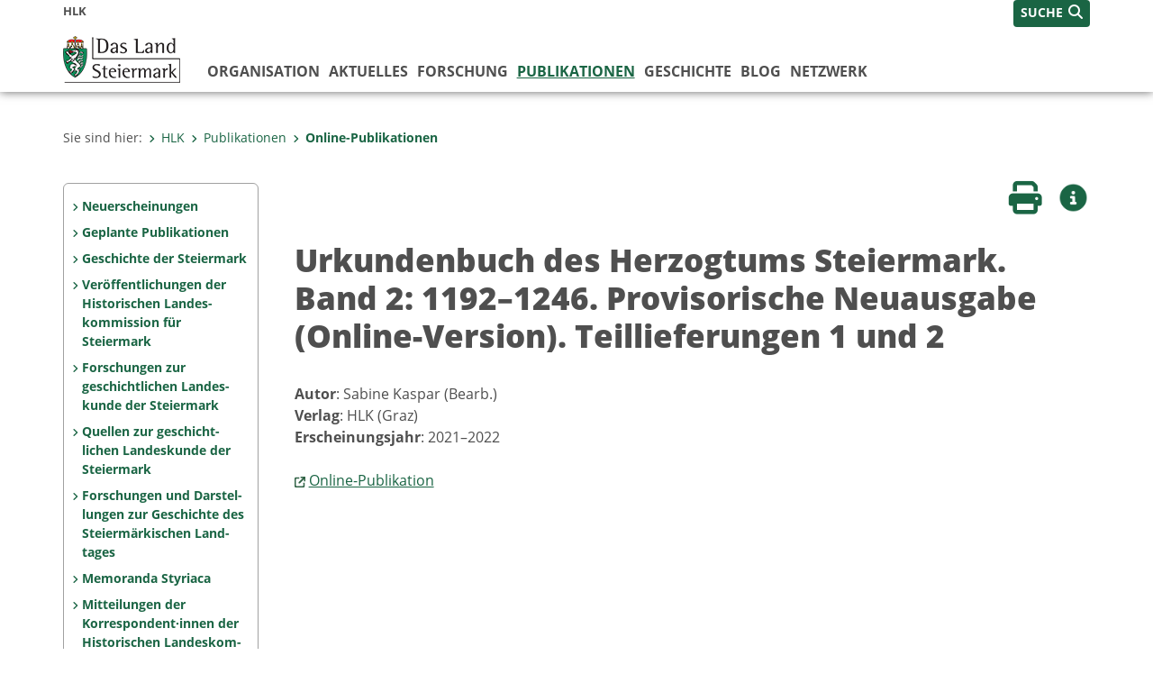

--- FILE ---
content_type: text/html;charset=UTF-8
request_url: https://www.hlk.steiermark.at/cms/beitrag/12841373/147004666/
body_size: 7006
content:
<!DOCTYPE html><html lang="de" class="spt">
<!-- icomedias Enterprise|CMS, content and information management by icomedias gmbh - http://icomedias.com/ -->
<head><meta http-equiv="Content-Type" content="text/html; charset=utf-8"><meta name="viewport" content="width=device-width, initial-scale=1"><title>HLK - Publikationen - HLK - Land Steiermark</title><meta name="description" content="&amp;lt;p&amp;gt;&amp;lt;strong&amp;gt;Autor&amp;lt;/strong&amp;gt;: Sabine Kaspar (Bearb.)&amp;lt;br /&amp;gt;&amp;lt;strong&amp;gt;Verlag&amp;lt;/strong&amp;gt;:&amp;amp;nbsp;HLK (Graz)&amp;lt;br /&amp;gt;&amp;lt;strong&amp;gt;Erscheinungsjahr&amp;lt;/strong&amp;gt;: 2021–2022&amp;lt;/p&amp;gt;"><meta name="keywords" content="Urkundenbuch der Steiermark. Band I: Von den Anfängen bis 1192 (Teillieferungen 1 und 2), HLK, Land Steiermark"><meta name="author" content="HLK - Land Steiermark, Meinhard Brunner"><meta name="generator" content="ico-cms"><meta property="og:title" content="Urkundenbuch des Herzogtums Steiermark. Band 2: 1192–1246. Provisorische Neuausgabe (Online-Version). Teillieferungen 1 und 2"><meta property="og:type" content="website"><meta property="og:url" content="https://www.hlk.steiermark.at/cms/beitrag/12841373/147004666/"><meta property="og:image" content="https://www.verwaltung.steiermark.at/common/g/fb-sharer-image.jpg"><meta property="og:description" content="&amp;lt;p&amp;gt;&amp;lt;strong&amp;gt;Autor&amp;lt;/strong&amp;gt;: Sabine Kaspar (Bearb.)&amp;lt;br /&amp;gt;&amp;lt;strong&amp;gt;Verlag&amp;lt;/strong&amp;gt;:&amp;amp;nbsp;HLK (Graz)&amp;lt;br /&amp;gt;&amp;lt;strong&amp;gt;Erscheinungsjahr&amp;lt;/strong&amp;gt;: 2021–2022&amp;lt;/p&amp;gt;"><meta property="og:site_name" content="HLK - Land Steiermark"><meta property="og:locale" content="de_DE"><link href="/common/2020/fonts/opensans/css/opensans.css?v=20251030" rel="stylesheet"><link href="/common/2024/fonts/fontawesome/css/allfacss.minified.css?v=20251030" rel="stylesheet"><link href="/common/2024/css/allcss.minified.css?v=20251030" rel="stylesheet"><link href="/common/2020/css/jquery-ui.min.css?v=20251030" rel="stylesheet"><link href="/common/css/jquery-ui.structure.css?v=20251030" rel="stylesheet"><link href="/common/css/jquery-ui.theme.css?v=20251030" rel="stylesheet"><link href="/common/css/jquery.multiselect.css?v=20251030" rel="stylesheet"><link href="/common/2024/css/core-land.min.css?v=20251030" rel="stylesheet"><script>
    var _sitelang = 'DE';
    var _cmscontext = '147004666';
    var _cmsarticle = '12841373';
</script><script src="/common/2024/js/allscripts.minified.js?v=20251030"></script><script src="/common/2020/js/jquery-ui.min.js?v=20251030"></script><script src="/common/js/jsrender.js?v=20251030"></script><script src="/common/js/jquery.multiselect.js?v=20251030"></script><script src="/common/js/jquery.scrollTo.js?v=20251030"></script><script src="/common/2024/js/scripts.js?v=20251030"></script><script src="/common/js/scriptssharednewsportal.minified.js?v=20251030"></script><script type="text/javascript">(function() {
    var art_id = '12841373';

    var http = new XMLHttpRequest();
    var url = '/cms/article-counter.php/12841373';
    var params = 'art_id=' + art_id;
    http.open('POST', url, true);

    http.setRequestHeader('Content-type', 'application/x-www-form-urlencoded');
    http.send(params);
})();
</script><link href="/common/2024/img/favicon.ico" rel="shortcut icon"><link href="/common/2024/img/apple-icon-57x57.png" rel="apple-touch-icon" sizes="57x57"><link href="/common/2024/img/apple-icon-60x60.png" rel="apple-touch-icon" sizes="60x60"><link href="/common/2024/img/apple-icon-72x72.png" rel="apple-touch-icon" sizes="72x72"><link href="/common/2024/img/apple-icon-76x76.png" rel="apple-touch-icon" sizes="76x76"><link href="/common/2024/img/apple-icon-114x114.png" rel="apple-touch-icon" sizes="114x114"><link href="/common/2024/img/apple-icon-120x120.png" rel="apple-touch-icon" sizes="120x120"><link href="/common/2024/img/apple-icon-144x144.png" rel="apple-touch-icon" sizes="144x144"><link href="/common/2024/img/apple-icon-152x152.png" rel="apple-touch-icon" sizes="152x152"><link href="/common/2024/img/apple-icon-180x180.png" rel="apple-touch-icon" sizes="180x180"><link href="/common/2024/img/android-icon-192x192.png" rel="icon" type="image/png" sizes="192x192"><link href="/common/2024/img/favicon-32x32.png" rel="icon" type="image/png" sizes="32x32"><link href="/common/2024/img/favicon-96x96.png" rel="icon" type="image/png" sizes="96x96"><link href="/common/2024/img/favicon-16x16.png" rel="icon" type="image/png" sizes="16x16"><meta name="msapplication-TileColor" content="#ffffff"><meta name="msapplication-TileImage" content="/common/2024/img/ms-icon-144x144.png"><meta name="theme-color" content="#ffffff"></head><body class="page-beitrag server_75041085"><header class="land"><section id="accessible_statement" class="container-fluid d-print-none"><div class="row"><div class="col"><div class="heading">Navigation und Service</div><a accesskey="0" title="[Alt+0] Zum Inhalt" href="/cms/beitrag/12841373/147004666/#main-content" rel="nofollow">[Alt + 0] - Zum Inhalt</a><a accesskey="1" title="[Alt+1] Zur Startseite" href="/" target="_top" rel="nofollow">[Alt + 1] - Zur Startseite</a><a accesskey="2" title="[Alt+2] Zur Suche" href="/cms/beitrag/12841373/147004666/#top-search" rel="nofollow">[Alt + 2] - Zur Suche</a><a accesskey="3" title="[Alt+3] Zur Hautpnavigation" href="/cms/beitrag/12841373/147004666/#navbar-collapse-top" rel="nofollow">[Alt + 3] - Zur Hauptnavigation</a><a accesskey="4" title="[Alt+4] Zur Subnavigation" href="/cms/beitrag/12841373/147004666/#left-content" rel="nofollow">[Alt + 4] - Zur Subnavigation</a><a accesskey="5" title="[Alt+5] Kontakt" href="/cms/beitrag/12841373/147004666/#footer" rel="nofollow">[Alt + 5] - Kontakt</a></div></div></section><section class="container-fluid padding-md-device server-language-search-navbutton"><div class="container px-0"><div class="row g-0"><div class="col-6 server"><div class="servername">HLK</div></div><div class="col-6 language-search-navbutton d-print-none"><div class="navbutton-wrapper d-lg-none"><button data-trigger="navbarNav" class="navbar-toggler" type="button" title="Menü einblenden"><i class="fa-solid fa-bars"></i></button></div><div class="search-wrapper"><a data-bs-toggle="offcanvas" href="#offcanvasSearch" role="button" aria-controls="offcanvasSearch" title="Suche"><span class="wording">SUCHE</span><span class="fa-solid fa-search"></span></a></div></div></div></div></section><section class="container px-0 padding-md-device logo-main-menu"><div class="row g-0"><div class="col-4 col-lg-2 logo"><figure><a href="/" target="_top" title="Link zur Startseite - Historische Landeskommission für Steiermark"><img src="/cms/bilder/983522/80/0/0/64f8920e/Land_Steiermark_2024.png" alt="Link zur Startseite - Historische Landeskommission für Steiermark
© Land Steiermark" title="Link zur Startseite - Historische Landeskommission für Steiermark
© Land Steiermark" /></a></figure></div><div class="col-lg-10 main-menu d-print-none"><div class="row g-0"><div class="col-12"><nav id="navbarNav" class="navbar navbar-expand-lg nav-bg mobile-offcanvas" aria-label="Primary"><div class="container-fluid px-0"><div class="offcanvas-header"><h5 class="offcanvas-title d-inline"> </h5><span class="btn-close-menu float-end" title="Menü ausblenden"><i class="fa-solid fa-circle-xmark fa-2xl"></i></span></div><ul class="nav navbar-nav" id="menu-mainnav"><li class=""><a href="/cms/ziel/75041162/DE/" title="Organisation" target="_top">Organisation</a><div class="flyout-outer container px-0 d-none d-lg-block"><ul class="flyout row"><li class="col-md-3"><a href="/cms/ziel/97168076/DE/" title="Aufgaben der HLK" target="_top"><span class="fa-solid fa-angle-right icon-right arrow-styling" aria-hidden="true"></span>Aufgaben der HLK </a></li><li class="col-md-3"><a href="/cms/ziel/97168097/DE/" title="Vorsitzender" target="_top"><span class="fa-solid fa-angle-right icon-right arrow-styling" aria-hidden="true"></span>Vorsitzender </a></li><li class="col-md-3"><a href="/cms/ziel/97168118/DE/" title="Geschäftsführender Sekretär" target="_top"><span class="fa-solid fa-angle-right icon-right arrow-styling" aria-hidden="true"></span>Geschäftsführender Sekretär </a></li><li class="col-md-3"><a href="/cms/ziel/97168139/DE/" title="Ständiger Ausschuss" target="_top"><span class="fa-solid fa-angle-right icon-right arrow-styling" aria-hidden="true"></span>Ständiger Ausschuss </a></li><li class="clearfix w-100 d-none d-lg-block pd-0"><li class="col-md-3"><a href="/cms/ziel/97168160/DE/" title="Mitglieder" target="_top"><span class="fa-solid fa-angle-right icon-right arrow-styling" aria-hidden="true"></span>Mitglieder </a></li><li class="col-md-3"><a href="/cms/ziel/97168181/DE/" title="Ehrenmitglieder" target="_top"><span class="fa-solid fa-angle-right icon-right arrow-styling" aria-hidden="true"></span>Ehrenmitglieder </a></li><li class="col-md-3"><a href="/cms/ziel/97168202/DE/" title="Korrespondent·innen" target="_top"><span class="fa-solid fa-angle-right icon-right arrow-styling" aria-hidden="true"></span>Korrespondent·innen </a></li><li class="col-md-3"><a href="/cms/ziel/97168223/DE/" title="Mitarbeiter·innen" target="_top"><span class="fa-solid fa-angle-right icon-right arrow-styling" aria-hidden="true"></span>Mitarbeiter·innen </a></li><li class="clearfix w-100 d-none d-lg-block pd-0"></ul></div></li><li class=""><a href="/cms/ziel/97168055/DE/" title="Aktuelles" target="_top">Aktuelles </a><div class="flyout-outer container px-0 d-none d-lg-block"><ul class="flyout row"><li class="col-md-3"><a href="/cms/ziel/97168496/DE/" title="Pressespiegel" target="_top"><span class="fa-solid fa-angle-right icon-right arrow-styling" aria-hidden="true"></span>Pressespiegel</a></li></ul></div></li><li class=""><a href="/cms/ziel/97168034/DE/" title="Forschung" target="_top">Forschung</a><div class="flyout-outer container px-0 d-none d-lg-block"><ul class="flyout row"><li class="col-md-3"><a href="/cms/ziel/159262043/DE/" title="Forschungsvorhaben" target="_top"><span class="fa-solid fa-angle-right icon-right arrow-styling" aria-hidden="true"></span>Forschungsvorhaben</a></li><li class="col-md-3"><a href="/cms/ziel/97168389/DE/" title="Laufende HLK-Projekte (2024 bis 2028)" target="_top"><span class="fa-solid fa-angle-right icon-right arrow-styling" aria-hidden="true"></span>Laufende HLK-Projekte (2024 bis 2028) </a></li><li class="col-md-3"><a href="/cms/ziel/179449293/DE/" title="Abgeschlossene HLK-Projekte (2024 bis 2028)" target="_top"><span class="fa-solid fa-angle-right icon-right arrow-styling" aria-hidden="true"></span>Abgeschlossene HLK-Projekte (2024 bis 2028)</a></li><li class="col-md-3"><a href="/cms/ziel/155275340/DE/" title="Abgeschlossene HLK-Projekte (2019 bis 2023)" target="_top"><span class="fa-solid fa-angle-right icon-right arrow-styling" aria-hidden="true"></span>Abgeschlossene HLK-Projekte (2019 bis 2023)</a></li><li class="clearfix w-100 d-none d-lg-block pd-0"><li class="col-md-3"><a href="/cms/ziel/136213559/DE/" title="Abgeschlossene HLK-Projekte (2017 bis 2018)" target="_top"><span class="fa-solid fa-angle-right icon-right arrow-styling" aria-hidden="true"></span>Abgeschlossene HLK-Projekte (2017 bis 2018)</a></li><li class="col-md-3"><a href="/cms/ziel/97168410/DE/" title="Abgeschlossene HLK-Projekte (2012 bis 2016)" target="_top"><span class="fa-solid fa-angle-right icon-right arrow-styling" aria-hidden="true"></span>Abgeschlossene HLK-Projekte (2012 bis 2016) </a></li><li class="col-md-3"><a href="/cms/ziel/97168433/DE/" title="Abgeschlossene HLK-Projekte (2007 bis 2011)" target="_top"><span class="fa-solid fa-angle-right icon-right arrow-styling" aria-hidden="true"></span>Abgeschlossene HLK-Projekte (2007 bis 2011) </a></li></ul></div></li><li class="active"><a href="/cms/ziel/97168013/DE/" title="Publikationen" target="_top">Publikationen </a><div class="d-lg-none"><div role="navigation" aria-label="Secondary"><ul class="nav flex-column left-menu"><li><a href="/cms/ziel/147002709/DE/" target="_top" title="Neuerscheinungen" class="nav-item no-nav-link px-2 py-1">Neuerscheinungen</a></li><li><a href="/cms/ziel/159547722/DE/" target="_top" title="Geplante Publikationen" class="nav-item no-nav-link px-2 py-1">Geplante Publikationen</a></li><li><a href="/cms/ziel/147004522/DE/" target="_top" title="Geschichte der Steiermark" class="nav-item no-nav-link px-2 py-1">Geschichte der Steiermark</a></li><li><a href="/cms/ziel/147002811/DE/" target="_top" title="Veröffentlichungen der Historischen Landes&shy;kommission für Steiermark" class="nav-item no-nav-link px-2 py-1">Veröffentlichungen der Historischen Landes&shy;kommission für Steiermark</a></li><li><a href="/cms/ziel/147002886/DE/" target="_top" title="Forschungen zur geschicht&shy;lichen Landes&shy;kunde der Steiermark" class="nav-item no-nav-link px-2 py-1">Forschungen zur geschicht&shy;lichen Landes&shy;kunde der Steiermark</a></li><li><a href="/cms/ziel/147002908/DE/" target="_top" title="Quellen zur geschicht&shy;lichen Landeskunde der Steiermark" class="nav-item no-nav-link px-2 py-1">Quellen zur geschicht&shy;lichen Landeskunde der Steiermark</a></li><li><a href="/cms/ziel/147004489/DE/" target="_top" title="Forschungen und Darstel&shy;lungen zur Geschichte des Steiermärkischen Land&shy;tages" class="nav-item no-nav-link px-2 py-1">Forschungen und Darstel&shy;lungen zur Geschichte des Steiermärkischen Land&shy;tages</a></li><li><a href="/cms/ziel/147068266/DE/" target="_top" title="Memoranda Styriaca" class="nav-item no-nav-link px-2 py-1">Memoranda Styriaca</a></li><li><a href="/cms/ziel/147004643/DE/" target="_top" title="Mitteilungen der Korrespon&shy;dent·innen der Histo&shy;rischen Landeskom&shy;mis&shy;sion für Steiermark" class="nav-item no-nav-link px-2 py-1">Mitteilungen der Korrespon&shy;dent·innen der Histo&shy;rischen Landeskom&shy;mis&shy;sion für Steiermark</a></li><li><a href="/cms/ziel/147004545/DE/" target="_top" title="Berichte der Historischen Landeskommission für Steiermark" class="nav-item no-nav-link px-2 py-1">Berichte der Historischen Landeskommission für Steiermark</a></li><li><a href="/cms/ziel/161427750/DE/" target="_top" title="Urkundenbuch des Herzogtums Steiermark" class="nav-item no-nav-link px-2 py-1">Urkundenbuch des Herzogtums Steiermark</a></li><li><a href="/cms/ziel/147004666/DE/" target="_top" title="Online-Publikationen" class="nav-item no-nav-link px-2 py-1 active">Online-Publikationen</a></li><li><a href="/cms/ziel/147004688/DE/" target="_top" title="Studien und akademische Prüfungs&shy;arbeiten" class="nav-item no-nav-link px-2 py-1">Studien und akademische Prüfungs&shy;arbeiten</a></li></ul></div></div><div class="flyout-outer container px-0 d-none d-lg-block"><ul class="flyout row"><li class="col-md-3"><a href="/cms/ziel/147002709/DE/" title="Neuerscheinungen" target="_top"><span class="fa-solid fa-angle-right icon-right arrow-styling" aria-hidden="true"></span>Neuerscheinungen</a></li><li class="col-md-3"><a href="/cms/ziel/159547722/DE/" title="Geplante Publikationen" target="_top"><span class="fa-solid fa-angle-right icon-right arrow-styling" aria-hidden="true"></span>Geplante Publikationen</a></li><li class="col-md-3"><a href="/cms/ziel/147004522/DE/" title="Geschichte der Steiermark" target="_top"><span class="fa-solid fa-angle-right icon-right arrow-styling" aria-hidden="true"></span>Geschichte der Steiermark</a></li><li class="col-md-3"><a href="/cms/ziel/147002811/DE/" title="Veröffentlichungen der Historischen Landes&shy;kommission für Steiermark" target="_top"><span class="fa-solid fa-angle-right icon-right arrow-styling" aria-hidden="true"></span>Veröffentlichungen der Historischen Landes&shy;kommission für Steiermark</a></li><li class="clearfix w-100 d-none d-lg-block pd-0"><li class="col-md-3"><a href="/cms/ziel/147002886/DE/" title="Forschungen zur geschicht&shy;lichen Landes&shy;kunde der Steiermark" target="_top"><span class="fa-solid fa-angle-right icon-right arrow-styling" aria-hidden="true"></span>Forschungen zur geschicht&shy;lichen Landes&shy;kunde der Steiermark</a></li><li class="col-md-3"><a href="/cms/ziel/147002908/DE/" title="Quellen zur geschicht&shy;lichen Landeskunde der Steiermark" target="_top"><span class="fa-solid fa-angle-right icon-right arrow-styling" aria-hidden="true"></span>Quellen zur geschicht&shy;lichen Landeskunde der Steiermark</a></li><li class="col-md-3"><a href="/cms/ziel/147004489/DE/" title="Forschungen und Darstel&shy;lungen zur Geschichte des Steiermärkischen Land&shy;tages" target="_top"><span class="fa-solid fa-angle-right icon-right arrow-styling" aria-hidden="true"></span>Forschungen und Darstel&shy;lungen zur Geschichte des Steiermärkischen Land&shy;tages</a></li><li class="col-md-3"><a href="/cms/ziel/147068266/DE/" title="Memoranda Styriaca" target="_top"><span class="fa-solid fa-angle-right icon-right arrow-styling" aria-hidden="true"></span>Memoranda Styriaca</a></li><li class="clearfix w-100 d-none d-lg-block pd-0"><li class="col-md-3"><a href="/cms/ziel/147004643/DE/" title="Mitteilungen der Korrespon&shy;dent·innen der Histo&shy;rischen Landeskom&shy;mis&shy;sion für Steiermark" target="_top"><span class="fa-solid fa-angle-right icon-right arrow-styling" aria-hidden="true"></span>Mitteilungen der Korrespon&shy;dent·innen der Histo&shy;rischen Landeskom&shy;mis&shy;sion für Steiermark</a></li><li class="col-md-3"><a href="/cms/ziel/147004545/DE/" title="Berichte der Historischen Landeskommission für Steiermark" target="_top"><span class="fa-solid fa-angle-right icon-right arrow-styling" aria-hidden="true"></span>Berichte der Historischen Landeskommission für Steiermark</a></li><li class="col-md-3"><a href="/cms/ziel/161427750/DE/" title="Urkundenbuch des Herzogtums Steiermark" target="_top"><span class="fa-solid fa-angle-right icon-right arrow-styling" aria-hidden="true"></span>Urkundenbuch des Herzogtums Steiermark</a></li><li class="col-md-3"><a href="/cms/ziel/147004666/DE/" title="Online-Publikationen" target="_top"><span class="fa-solid fa-angle-right icon-right arrow-styling" aria-hidden="true"></span>Online-Publikationen</a></li><li class="clearfix w-100 d-none d-lg-block pd-0"><li class="col-md-3"><a href="/cms/ziel/147004688/DE/" title="Studien und akademische Prüfungs&shy;arbeiten" target="_top"><span class="fa-solid fa-angle-right icon-right arrow-styling" aria-hidden="true"></span>Studien und akademische Prüfungs&shy;arbeiten</a></li></ul></div></li><li class=""><a href="/cms/ziel/97167992/DE/" title="Geschichte" target="_top">Geschichte</a><div class="flyout-outer container px-0 d-none d-lg-block"><ul class="flyout row"><li class="col-md-3"><a href="/cms/ziel/97168262/DE/" title="Ehem. Vorsitzende" target="_top"><span class="fa-solid fa-angle-right icon-right arrow-styling" aria-hidden="true"></span>Ehem. Vorsitzende </a></li><li class="col-md-3"><a href="/cms/ziel/97168283/DE/" title="Ehem. Geschäftsführende Sekretäre" target="_top"><span class="fa-solid fa-angle-right icon-right arrow-styling" aria-hidden="true"></span>Ehem. Geschäftsführende Sekretäre </a></li><li class="col-md-3"><a href="/cms/ziel/97168304/DE/" title="Verstorbene und ausgeschiedene Mitglieder" target="_top"><span class="fa-solid fa-angle-right icon-right arrow-styling" aria-hidden="true"></span>Verstorbene und ausgeschiedene Mitglieder </a></li><li class="col-md-3"><a href="/cms/ziel/97168326/DE/" title="Verstorbene Ehrenmitglieder" target="_top"><span class="fa-solid fa-angle-right icon-right arrow-styling" aria-hidden="true"></span>Verstorbene Ehrenmitglieder </a></li><li class="clearfix w-100 d-none d-lg-block pd-0"><li class="col-md-3"><a href="/cms/ziel/97168347/DE/" title="Verstorbene und ausgeschiedene Korrespondent·innen" target="_top"><span class="fa-solid fa-angle-right icon-right arrow-styling" aria-hidden="true"></span>Verstorbene und ausgeschiedene Korrespondent·innen</a></li></ul></div></li><li class=""><a href="/cms/ziel/153524465/DE/" title="Blog" target="_top">Blog</a><div class="flyout-outer container px-0 d-none d-lg-block"><ul class="flyout row"><li class="col-md-3"><a href="/cms/ziel/155982178/DE/" title="Suche" target="_top"><span class="fa-solid fa-angle-right icon-right arrow-styling" aria-hidden="true"></span>Suche</a></li><li class="col-md-3"><a href="/cms/ziel/155147411/DE/" title="Archäologie" target="_top"><span class="fa-solid fa-angle-right icon-right arrow-styling" aria-hidden="true"></span>Archäologie</a></li><li class="col-md-3"><a href="/cms/ziel/183172925/DE/" title="Germanistik" target="_top"><span class="fa-solid fa-angle-right icon-right arrow-styling" aria-hidden="true"></span>Germanistik</a></li><li class="col-md-3"><a href="/cms/ziel/155147388/DE/" title="Geschichte" target="_top"><span class="fa-solid fa-angle-right icon-right arrow-styling" aria-hidden="true"></span>Geschichte</a></li><li class="clearfix w-100 d-none d-lg-block pd-0"><li class="col-md-3"><a href="/cms/ziel/155147434/DE/" title="Kunstgeschichte" target="_top"><span class="fa-solid fa-angle-right icon-right arrow-styling" aria-hidden="true"></span>Kunstgeschichte</a></li><li class="col-md-3"><a href="/cms/ziel/183172968/DE/" title="Musikgeschichte" target="_top"><span class="fa-solid fa-angle-right icon-right arrow-styling" aria-hidden="true"></span>Musikgeschichte</a></li><li class="col-md-3"><a href="/cms/ziel/183172991/DE/" title="Theologie" target="_top"><span class="fa-solid fa-angle-right icon-right arrow-styling" aria-hidden="true"></span>Theologie</a></li></ul></div></li><li class=""><a href="/cms/ziel/164152326/DE/" title="Netzwerk" target="_top">Netzwerk</a><div class="flyout-outer container px-0 d-none d-lg-block"><ul class="flyout row"><li class="col-md-3"><a href="/cms/ziel/164152427/DE/" title="Partnereinrichtungen" target="_top"><span class="fa-solid fa-angle-right icon-right arrow-styling" aria-hidden="true"></span>Partnereinrichtungen</a></li><li class="col-md-3"><a href="/cms/ziel/164152451/DE/" title="Periodika" target="_top"><span class="fa-solid fa-angle-right icon-right arrow-styling" aria-hidden="true"></span>Periodika</a></li></ul></div></li></ul></div></nav></div></div></div></div></section></header><main class="maincontent container-fluid px-0" id="main-content"><div class="container px-0 padding-md-device"><div class="row g-0"><div class="col-12" id="path"><ol class="breadcrumb d-print-none"><li>Sie sind hier:</li><li><a href="/" target="_top" title="HLK"><span class="fa-solid fa-angle-right icon-right arrow-styling" aria-hidden="true"></span>HLK</a></li><li><a href="/cms/ziel/97168013/DE/" target="_top" title="Publikationen"><span class="fa-solid fa-angle-right icon-right arrow-styling" aria-hidden="true"></span>Publikationen </a></li><li class="active"><a href="/cms/ziel/147004666/DE/" target="_top" title="Online-Publikationen"><span class="fa-solid fa-angle-right icon-right arrow-styling" aria-hidden="true"></span>Online-Publikationen</a></li></ol></div><div class="col-lg-2 wide d-none d-lg-block d-print-none" id="left-content"><div role="navigation" aria-label="Secondary"><ul class="nav flex-column left-menu"><li><a href="/cms/ziel/147002709/DE/" target="_top" title="Neuerscheinungen" class="nav-item no-nav-link px-2 py-1">Neuerscheinungen</a></li><li><a href="/cms/ziel/159547722/DE/" target="_top" title="Geplante Publikationen" class="nav-item no-nav-link px-2 py-1">Geplante Publikationen</a></li><li><a href="/cms/ziel/147004522/DE/" target="_top" title="Geschichte der Steiermark" class="nav-item no-nav-link px-2 py-1">Geschichte der Steiermark</a></li><li><a href="/cms/ziel/147002811/DE/" target="_top" title="Veröffentlichungen der Historischen Landes&shy;kommission für Steiermark" class="nav-item no-nav-link px-2 py-1">Veröffentlichungen der Historischen Landes&shy;kommission für Steiermark</a></li><li><a href="/cms/ziel/147002886/DE/" target="_top" title="Forschungen zur geschicht&shy;lichen Landes&shy;kunde der Steiermark" class="nav-item no-nav-link px-2 py-1">Forschungen zur geschicht&shy;lichen Landes&shy;kunde der Steiermark</a></li><li><a href="/cms/ziel/147002908/DE/" target="_top" title="Quellen zur geschicht&shy;lichen Landeskunde der Steiermark" class="nav-item no-nav-link px-2 py-1">Quellen zur geschicht&shy;lichen Landeskunde der Steiermark</a></li><li><a href="/cms/ziel/147004489/DE/" target="_top" title="Forschungen und Darstel&shy;lungen zur Geschichte des Steiermärkischen Land&shy;tages" class="nav-item no-nav-link px-2 py-1">Forschungen und Darstel&shy;lungen zur Geschichte des Steiermärkischen Land&shy;tages</a></li><li><a href="/cms/ziel/147068266/DE/" target="_top" title="Memoranda Styriaca" class="nav-item no-nav-link px-2 py-1">Memoranda Styriaca</a></li><li><a href="/cms/ziel/147004643/DE/" target="_top" title="Mitteilungen der Korrespon&shy;dent·innen der Histo&shy;rischen Landeskom&shy;mis&shy;sion für Steiermark" class="nav-item no-nav-link px-2 py-1">Mitteilungen der Korrespon&shy;dent·innen der Histo&shy;rischen Landeskom&shy;mis&shy;sion für Steiermark</a></li><li><a href="/cms/ziel/147004545/DE/" target="_top" title="Berichte der Historischen Landeskommission für Steiermark" class="nav-item no-nav-link px-2 py-1">Berichte der Historischen Landeskommission für Steiermark</a></li><li><a href="/cms/ziel/161427750/DE/" target="_top" title="Urkundenbuch des Herzogtums Steiermark" class="nav-item no-nav-link px-2 py-1">Urkundenbuch des Herzogtums Steiermark</a></li><li><a href="/cms/ziel/147004666/DE/" target="_top" title="Online-Publikationen" class="nav-item no-nav-link px-2 py-1 active">Online-Publikationen</a></li><li><a href="/cms/ziel/147004688/DE/" target="_top" title="Studien und akademische Prüfungs&shy;arbeiten" class="nav-item no-nav-link px-2 py-1">Studien und akademische Prüfungs&shy;arbeiten</a></li></ul></div></div><div class="col-lg-10 slim print-fullwidth right-offcanvas" id="middle-content"><article class="cms-beitrag"><div class="row g-0 clearfix d-print-none"><section class="col-6 button-vorlesen"><ul class="vorlesen-wrapper"><li><a href="#" title="Seite vorlesen" class="vorlesen-button"><span class="sr-only">Seite vorlesen</span><span class="fa-solid fa-volume fa-2xl" title="Seite vorlesen"></span><div class="wording">Vorlesen</div></a></li></ul><div id="readspeaker_button" class="rs_skip rsbtn rs_preserve rsbtn_customized"><a rel="nofollow" class="rsbtn_play" accesskey="L" title="Text vorlesen" href="//app-eu.readspeaker.com/cgi-bin/rsent?customerid=10245&amp;lang=de_de&amp;readclass=vorlesen&amp;url=https://www.hlk.steiermark.at/cms/beitrag/12841373/147004666/"><span class="rsbtn_left rsimg rspart"><span class="rsbtn_text"><span>Vorlesen</span></span></span><span class="rsbtn_right rsimg rsplay rspart"></span></a></div></section><section class="col-6 buttons-social"><ul class="social clearfix"><li><a href="javascript:window.print();" title="Seite drucken"><span class="sr-only">Seite drucken</span><span class="fa fa-print icons fa-2xl"></span><div class="wording">Drucken</div></a></li><li><a data-bs-toggle="offcanvas" href="#offcanvasContainer" role="button" aria-controls="offcanvasContainer" title="Weitere Informationen"><span class="sr-only">Weitere Infos</span><span class="fa-solid fa-circle-info fa-2xl land-beat-stop"></span><div class="wording">Infos</div></a></li></ul><div class="modal fade" id="feedback-dialog" data-root="2024" tabindex="-1" role="dialog" aria-hidden="true" data-articleid="12841373" data-contextid="147004666"><div class="modal-dialog" role="document"><div class="modal-content"><div class="modal-header"><h5 class="modal-title" id="feedbackModalLabel">Feedback verschicken</h5><button type="button" class="btn-close fa-solid fa-circle-xmark fa-2xl" data-bs-dismiss="modal" aria-label="Close" title="Schließen"></button></div><div class="modal-body cms-dialog-placeholder"></div><div class="modal-footer"><button type="button" class="btn btn-primary submit" title="Verschicken">Verschicken</button></div></div></div></div></section></div><header class="vorlesen"><h1>Urkundenbuch des Herzogtums Steiermark. Band 2: 1192–1246. Provisorische Neuausgabe (Online-Version). Teillieferungen 1 und 2</h1></header><div class="txtblock-wrapper vorlesen clearfix"><a id="tb1" class="hide_txt_anchor"></a><div class="txtblock-content standard"><p><strong>Autor</strong>:&nbsp;Sabine Kaspar&nbsp;(Bearb.)<br /><strong>Verlag</strong>: HLK (Graz)<br /><strong>Erscheinungsjahr</strong>: 2021&ndash;2022<br /><br /><img src="https://secure.steiermark.at/_g/pfeil-ext.gif" alt="" />&nbsp;<a title="Öffnet ein neues Fenster: Urkundenbuch des Herzogtums Steiermark" href="https://www.hlk.steiermark.at/cms/beitrag/12809615/161427750/"  target="_blank">Online-Publikation</a></p></div></div></article></div></div></div></main><div class="offcanvas offcanvas-end" tabindex="-1" id="offcanvasContainer"><div class="offcanvas-header d-flex justify-content-end me-3"><span class="offcanvas-title"> </span><a href="#" class="fa-solid fa-circle-xmark fa-2xl" data-bs-dismiss="offcanvas" title="Schließen"></a></div><div class="offcanvas-body"><div class="container px-0 right-content"><div class="row g-0"><section class="col-12 vorlesen right"><div class="cms-container"><div class="titel"><h2>Kontakt</h2></div><div class="content"><ul class="dienststelle-rechts">
<li title="Kontakt" class="bezeichnung">Historische Landeskommission für Steiermark</li>
<li title="Telefon" class="tel"><a title="Anrufen: +43 (316) 877-3013" href="tel:+433168773013">+43 (316) 877-3013</a></li>
<li title="Telefon" class="tel"><a title="Anrufen: +43 (316) 877-3015" href="tel:+433168773015">+43 (316) 877-3015</a></li>
<li title="E-Mail" class="email"><a href="mailto: hlk@stmk.gv.at">E-Mail</a></li>
<li title="Adresse" class="adresse"><a href="http://gis2.stmk.gv.at/atlas2/Lageplan.asp?code=5737553&amp;typ=ort" target="_blank">Karmeliterplatz 3/II<br>8010 Graz</a></li>
</ul></div></div></section><div class="clearfix d-none d-md-block d-lg-none"></div></div></div></div></div><footer class="container-fluid px-0 d-print-none"><div id="footer" class="container-fluid"><div class="container px-0 padding-md-device"><div class="row g-0"><div class="col-lg-4 info">
    <strong><p>MEDIENINHABER:</p>
    <a href="http://gis2.stmk.gv.at/atlas2/Lageplan.asp?code=5734884&amp;typ=ort" title="Link öffnet ein neues Fenster: Adresse in Karte der GIS-Datenbank" class="underline" target="_blank">Amt der Steiermärkischen Landesregierung<br/>
    8010 Graz-Burg</a></strong>
    <p class="mt-3">Telefon: <a href="tel:+433168770" title="Anrufen: +43 (316) 877-0" class="underline">+43 (316) 877-0</a><br/>
    Fax: +43 (316) 877-2294</p>
</div>
<div class="col-lg-4 quicklinks">
    <p><strong>QUICKLINKS:</strong></p>
    <ul>
        <li><a href="/cms/ziel/74835125/DE" target="_blank" title="Link öffnet ein neues Fenster: Verwaltung & Serviceportal">Verwaltung & Serviceportal</a></li>
        <li><a href="/cms/ziel/74837418/DE" target="_blank" title="Link öffnet ein neues Fenster: Dienststellen & Organigramm">Dienststellen & Organigramm</a></li>
        <li><a href="/cms/ziel/106195/DE" target="_blank" title="Link öffnet ein neues Fenster: Bezirkshauptmannschaften">Bezirkshauptmannschaften</a></li>
        <li><a href="/cms/ziel/127437175/DE/" target="_blank" title="Link öffnet ein neues Fenster: Themen & Fachportale">Themen & Fachportale</a></li>
        <li><a href="/cms/ziel/63200/" target="_blank" title="Link öffnet ein neues Fenster: Politik">Politik</a></li>
        <li><a href="/cms/ziel/154271055/" target="_blank" title="Link öffnet ein neues Fenster: News Portal">News Portal</a></li>
        <li><a href="/cms/ziel/154271382/DE" target="_blank" title="Link öffnet ein neues Fenster: Social Wall #Land_Steiermark">Social Wall #Land_Steiermark</a></li>
    </ul>
</div>
<div class="col-lg-4 contact">
    <p><a href="/cms/ziel/74837661/DE" target="_blank" title="Link öffnet ein neues Fenster: Finden Sie Ihre Ansprechperson"><i class="fa-solid fa-user pe-2"></i>Finden Sie Ihre Ansprechperson <i class="fa-light fa-angle-right"></i></a></p>
    <p><a href="/cms/ziel/74837418/DE" target="_blank" title="Link öffnet ein neues Fenster: Nehmen Sie Kontakt mit uns auf"><i class="fa-solid fa-envelope pe-2"></i>Nehmen Sie Kontakt mit uns auf <i class="fa-light fa-angle-right"></i></a></p>
    <p><a href="/cms/ziel/176208740/DE/" target="_blank" title="Link öffnet ein neues Fenster: Übermitteln Sie Beschwerden & Hinweise"><i class="fa-solid fa-message pe-2"></i>Übermitteln Sie Beschwerden & Hinweise <i class="fa-light fa-angle-right"></i></a></p>
    <p><a href="/cms/ziel/145195449/DE/" target="_blank" title="Link öffnet ein neues Fenster: Bewerben Sie sich auf unserem Job-Portal"><i class="fa-solid fa-people-group pe-2"></i>Bewerben Sie sich auf unserem Job-Portal <i class="fa-light fa-angle-right"></i></a></p>
    <p><a href="https://www.verwaltung.steiermark.at/cms/nl/?subscribe=" target="_blank" title="Link öffnet ein neues Fenster: Abonnieren Sie unseren Newsletter"><i class="fa-solid fa-newspaper pe-2"></i>Abonnieren Sie unseren Newsletter <i class="fa-light fa-angle-right"></i></a></p>
</div></div></div></div><div id="footer-sub" class="container-fluid"><div class="container px-0 padding-md-device"><div class="row g-0"><div class="col-lg-8 imprint">
                    © 2025 Land Steiermark
                     | <a href="/cms/ziel/5198747/DE" target="_blank" title="Link öffnet ein neues Fenster: Impressum">Impressum</a> | <a href="/cms/ziel/162877096/DE" target="_blank" title="Link öffnet ein neues Fenster: Datenschutz">Datenschutz</a> | <a href="/cms/ziel/169375141/DE" target="_blank" title="Link öffnet ein neues Fenster: Barrierefreiheitserklärung">Barrierefreiheitserklärung</a> | <a href="/sitemap" title="Link zur Sitemap">Sitemap</a></div><div class="col-lg-4 socials"><a href="http://www.facebook.com/steiermark" target="_blank" title="Link öffnet ein neues Fenster: Facebook Land Steiermark"><span class="sr-only">Facebook</span><span class="fa-brands fa-facebook fa-xl"></span></a><a href="http://instagram.com/land_steiermark?ref=badge" target="_blank" title="Link öffnet ein neues Fenster: Instagram Land Steiermark"><span class="sr-only">Instagram</span><span class="fa-brands fa-instagram fa-xl"></span></a><a href="http://www.youtube.com/user/SteiermarkServer" target="_blank" title="Link öffnet ein neues Fenster: Youtube Land Steiermark"><span class="sr-only">Youtube</span><span class="fa-brands fa-youtube fa-xl last"></span></a></div></div></div></div></footer><!-- Matomo -->
<script>
  var _paq = window._paq = window._paq || [];
  /* tracker methods like "setCustomDimension" should be called before "trackPageView" */
  _paq.push(['trackPageView']);
  _paq.push(['enableLinkTracking']);
  (function() {
    var u="https://piwik.steiermark.at/";
    _paq.push(['setTrackerUrl', u+'matomo.php']);
    _paq.push(['setSiteId', '227']);
    var d=document, g=d.createElement('script'), s=d.getElementsByTagName('script')[0];
    g.async=true; g.src=u+'matomo.js'; s.parentNode.insertBefore(g,s);
  })();
</script>
<!-- End Matomo Code --><script src="https://webcachex-eu.datareporter.eu/loader/v2/cmp-load.js?url=3f3d49e6-5e23-4661-bba6-61216c441971.lpeuyk8boyab.b7E" defer></script><div id="blueimp-gallery" class="blueimp-gallery blueimp-gallery-controls"><div class="slides"></div><h3 class="title">Bildergalerie</h3><div class="bildtext-wrapper small d-none d-lg-block"><span class="bildtext"></span></div><div class="download-image-link"></div><a class="prev"><span class="fa-solid fa-angle-left" aria-hidden="true"></span></a><a class="next"><span class="fa-solid fa-angle-right" aria-hidden="true"></span></a><a class="close"><span class="fa fa-times" aria-hidden="true"></span></a><ol class="indicator"></ol></div><div class="offcanvas offcanvas-end" tabindex="-1" id="offcanvasSearch"><div class="offcanvas-header d-flex justify-content-end me-3"><span class="offcanvas-title"> </span><a href="#" class="fa-solid fa-circle-xmark fa-2xl" data-bs-dismiss="offcanvas" title="Schließen"></a></div><div class="offcanvas-body"><form action="/cms/list/5166747/DE/#result" method="get"><input type="hidden" name="c" value="101-"><input type="hidden" name="limit" value="J"><input type="hidden" name="hits" value="10"><input type="hidden" name="sort" value="4"><input type="hidden" name="typ" value="7,8,9,10,11,20,1001"><input type="hidden" name="topstyle" value="N"><label for="qu" class="mb-3"><strong>Wonach suchen Sie?</strong></label><input type="search" class="form-control" placeholder="Suchen nach ..." value="" id="qu" name="qu" aria-label="Suchbegriff global"><button class="mt-3" value="Suchen" title="Suchen"><strong>Suchen</strong><span class="fa-solid fa-search fa-lg ps-2"></span></button></form></div></div><span class="mobile-screen-darken"></span><!--monitoring (c) icomedias.com--></body></html>


--- FILE ---
content_type: text/javascript
request_url: https://webcachex-eu.datareporter.eu/loader/v2/cmp-load.js?url=3f3d49e6-5e23-4661-bba6-61216c441971.lpeuyk8boyab.b7E
body_size: 834
content:
function WebCareLoader(){var o,n,t,e,r,a,c,i,d,l,s;function u(e){!1===o&&console.debug(e)}function b(e){console.error(e)}function p(r){if(!1===o&&!1===i){i=!0;const e=document.createElement("div");e.id="_webcare_loader_error",e.style.position="fixed",e.style.left="0.5em",e.style.bottom="0.5em",e.style.borderRadius="0.3em",e.style.backgroundColor="#AA0000",e.style.color="#FFFFFF",e.style.padding="0.5em",e.style.fontFamily="Verdana, sans-serif",e.style.fontSize="0.8em",e.innerHTML=r,document.body.appendChild(e),setTimeout(f,3e3)}}function f(){var e=document.getElementById("_webcare_loader_error");e&&(e.style.display="none",e.remove())}function m(e,r,o){const n=document.createElement("script");n.src=e,t&&(n.nonce=t),n.onload=r,n.onreadystatechange=r,n.onerror=h,n.loadingEu=o,a=n,document.body.appendChild(n)}function g(e,r,o){const n=document.createElement("link");n.href=e,n.rel="stylesheet",n.type="text/css",n.media="all",t&&(n.nonce=t),n.onload=r,n.onreadystatechange=r,n.onerror=y,n.loadingEu=o,c=n,document.body.appendChild(n)}function C(){e=!0,v()}function y(e){let r=!1;if(c&&(r=c.loadingEu,c.remove(),c=null),!0===r)return u("WebCare CMP error Css loading: "+e.target.href+" - trying AWS"),void W("css");b("WebCare CMP error Css loading: "+e.target.href),p("DataReporter WebCare CMP could not load.")}function w(){r=!0,v()}function h(e){let r=!1;if(a&&(r=a.loadingEu,a.remove(),a=null),!0===r)return u("WebCare CMP error JS loading: "+e.target.src+" - trying AWS"),void W("js");b("WebCare CMP error JS loading: "+e.target.src),p("DataReporter WebCare CMP could not load.")}function v(){!0===r&&!0===e&&(window.cookieconsent.initialise(dr_cookiebanner_options),dr_cookiebanner_options.gtmInit())}function W(e){var r="https://webcache.datareporter.eu/c/"+n;"css"===e?g(r+"/banner.css",C,!1):"js"===e&&m(r+"/banner.js",w,!1)}!0!==window.webcareLoaderActive?(o=!(window.webcareLoaderActive=!0),c=a=t=n=null,i=r=e=!1,console.debug("DataReporter WebCare Loader v1.2"),d=!0,(l=function(){if(window.document.documentMode)p("DataReporter WebCare CMP does not support your browser.");else{var e=new URL(document.currentScript.src).search.substring(1);if(e){e=decodeURI(e).replace(/"/g,'\\"').replace(/&/g,'","').replace(/=/g,'":"');if(e){e=JSON.parse('{"'+e+'"}');if(e)return e}}}return null}())&&l.url&&(document.currentScript&&(t=document.currentScript.getAttribute("nonce")),n=l.url.replace(/\./g,"/"),"true"===l.quiet&&(o=!0),g((s="https://webcache-eu.datareporter.eu/c/"+n)+"/banner.css",C,!(d=!1)),m(s+"/banner.js",w,!0)),!0===d&&p("DataReporter WebCare CMP could not initialize.")):b("WebCare Loader already active")}WebCareLoader();